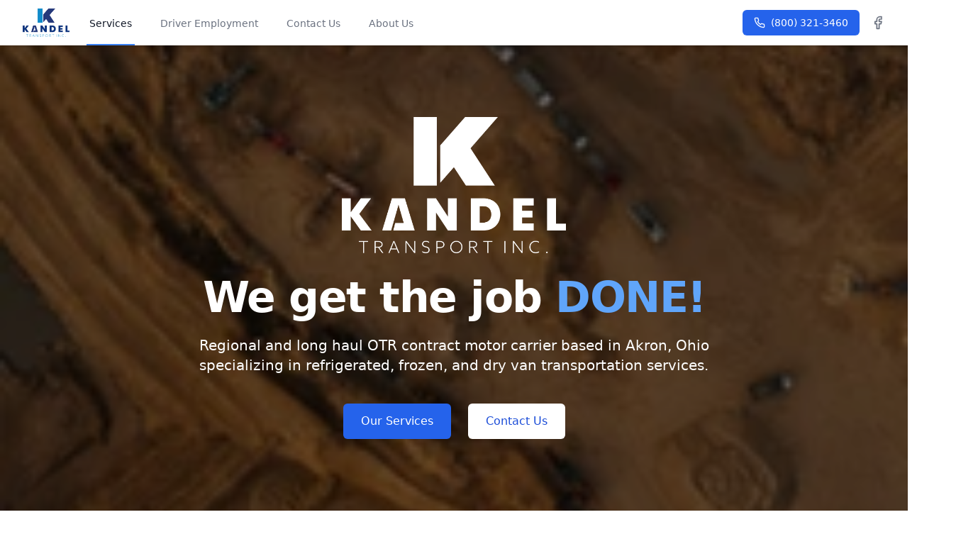

--- FILE ---
content_type: text/html
request_url: https://www.kandel.com/
body_size: 8423
content:
<!DOCTYPE html>
<html lang="en">
<head>
    <meta charset="UTF-8">
    <meta name="viewport" content="width=device-width, initial-scale=1.0">
    <title>Kandel Transport Inc. | Refrigerated & Dry Van Trucking Services</title>
    <meta name="description" content="Regional and long haul OTR contract motor carrier based in Akron, Ohio specializing in refrigerated, frozen, and dry van transportation services.">
    <link rel="icon" href="/favicon.ico" type="image/x-icon">
    <script src="https://cdn.tailwindcss.com"></script>
    <link href="https://unpkg.com/aos@2.3.1/dist/aos.css" rel="stylesheet">
    <script src="https://unpkg.com/aos@2.3.1/dist/aos.js"></script>
    <script src="https://cdn.jsdelivr.net/npm/feather-icons/dist/feather.min.js"></script>
    <script src="https://unpkg.com/feather-icons"></script>
    <style>
        .hero-bg {
            background-image: linear-gradient(rgba(0, 0, 0, 0.5), rgba(0, 0, 0, 0.5)), url('http://static.photos/transport/1200x630/1');
            background-size: cover;
            background-position: center;
        }
        .parallax {
            background-attachment: fixed;
            background-position: center;
            background-repeat: no-repeat;
            background-size: cover;
        }
        .bg-services {
            background-image: linear-gradient(rgba(0, 0, 0, 0.5), rgba(0, 0, 0, 0.5)), url('http://static.photos/truck/1200x630/2');
        }
        .bg-drivers {
            background-image: linear-gradient(rgba(0, 0, 0, 0.5), rgba(0, 0, 0, 0.5)), url('http://static.photos/drivers/1200x630/3');
        }
        .bg-about {
            background-image: linear-gradient(rgba(0, 0, 0, 0.5), rgba(0, 0, 0, 0.5)), url('http://static.photos/logistics/1200x630/4');
        }
        .transition-all {
            transition: all 0.3s ease;
        }
    </style>
</head>
<body class="font-sans antialiased">
    <!-- Navigation -->
    <nav class="fixed w-full bg-white shadow-md z-50">
        <div class="max-w-7xl mx-auto px-4 sm:px-6 lg:px-8">
            <div class="flex justify-between h-16">
                <div class="flex">
                    <div class="flex-shrink-0 flex items-center">
                        <a href="/index.html"><img class="h-10 w-auto" src="logo-color.png" alt="Kandel Transport Logo"></a>
                    </div>
                    <div class="hidden sm:ml-6 sm:flex sm:space-x-8">
                        <a href="#services" class="border-blue-500 text-gray-900 inline-flex items-center px-1 pt-1 border-b-2 text-sm font-medium transition-all hover:text-blue-600">
                            Services
                        </a>
                        <a href="#employment" class="border-transparent text-gray-500 hover:border-gray-300 hover:text-gray-700 inline-flex items-center px-1 pt-1 border-b-2 text-sm font-medium transition-all">
                            Driver Employment
                        </a>
                        <a href="#contact-us" class="border-transparent text-gray-500 hover:border-gray-300 hover:text-gray-700 inline-flex items-center px-1 pt-1 border-b-2 text-sm font-medium transition-all">
                            Contact Us
                        </a>
                        <a href="#about-us" class="border-transparent text-gray-500 hover:border-gray-300 hover:text-gray-700 inline-flex items-center px-1 pt-1 border-b-2 text-sm font-medium transition-all">
                            About Us
                        </a>
                    </div>
                </div>
                <div class="hidden sm:ml-6 sm:flex sm:items-center">
                    <a href="tel:800-321-3460" class="bg-blue-600 px-4 py-2 rounded-md text-white text-sm font-medium hover:bg-blue-700 transition-all flex items-center">
                        <i data-feather="phone" class="mr-2 w-4 h-4"></i> (800) 321-3460
                    </a>
                    <a href="https://www.facebook.com/kandeltransportation/" target="_blank" class="ml-4 text-gray-500 hover:text-blue-600 transition-all">
                        <i data-feather="facebook" class="w-5 h-5"></i>
                    </a>
                </div>
                <div class="-mr-2 flex items-center sm:hidden">
                    <button type="button" id="mobile-menu-button" class="inline-flex items-center justify-center p-2 rounded-md text-gray-400 hover:text-gray-500 hover:bg-gray-100 focus:outline-none focus:ring-2 focus:ring-inset focus:ring-blue-500">
                        <i data-feather="menu" class="block h-6 w-6"></i>
                    </button>
                </div>
            </div>
        </div>

        <!-- Mobile menu -->
        <div class="hidden sm:hidden bg-white shadow-lg" id="mobile-menu">
            <div class="pt-2 pb-3 space-y-1">
                <a href="#services" class="bg-blue-50 border-blue-500 text-blue-700 block pl-3 pr-4 py-2 border-l-4 text-base font-medium">Services</a>
                <a href="#employment" class="border-transparent text-gray-500 hover:bg-gray-50 hover:border-gray-300 hover:text-gray-700 block pl-3 pr-4 py-2 border-l-4 text-base font-medium">Driver Employment</a>
                <a href="#contact-us" class="border-transparent text-gray-500 hover:bg-gray-50 hover:border-gray-300 hover:text-gray-700 block pl-3 pr-4 py-2 border-l-4 text-base font-medium">Contact Us</a>
                <a href="#about-us" class="border-transparent text-gray-500 hover:bg-gray-50 hover:border-gray-300 hover:text-gray-700 block pl-3 pr-4 py-2 border-l-4 text-base font-medium">About Us</a>
                <div class="pt-4 pb-3 border-t border-gray-200">
                    <div class="flex items-center px-4">
                        <a href="tel:800-321-3460" class="bg-blue-600 px-4 py-2 rounded-md text-white text-sm font-medium hover:bg-blue-700 transition-all flex items-center">
                            <i data-feather="phone" class="mr-2 w-4 h-4"></i> (800) 321-3460
                        </a>
                        <a href="https://www.facebook.com/kandeltransportation/" target="_blank" class="ml-4 text-gray-500 hover:text-blue-600 transition-all">
                            <i data-feather="facebook" class="w-5 h-5"></i>
                        </a>
                    </div>
                </div>
            </div>
        </div>
    </nav>

    <!-- Hero Section -->
    <div class="hero-bg min-h-screen flex items-center justify-center text-white pt-16">
        <div class="max-w-7xl mx-auto px-4 sm:px-6 lg:px-8 py-24">
            <div class="text-center">
                <img src="logo.png" alt="Kandel Transport" class="mx-auto h-32 sm:h-48">
                <h1 class="mt-8 text-4xl font-extrabold tracking-tight sm:text-5xl lg:text-6xl">
                    We get the job <span class="text-blue-400">DONE!</span>
                </h1>
                <p class="mt-6 max-w-3xl mx-auto text-xl">
                    Regional and long haul OTR contract motor carrier based in Akron, Ohio specializing in refrigerated, frozen, and dry van transportation services.
                </p>
                <div class="mt-10 flex justify-center space-x-6">
                    <a href="#services" class="inline-flex items-center px-6 py-3 border border-transparent text-base font-medium rounded-md shadow-sm text-white bg-blue-600 hover:bg-blue-700 transition-all">
                        Our Services
                    </a>
                    <a href="#contact-us" class="inline-flex items-center px-6 py-3 border border-transparent text-base font-medium rounded-md shadow-sm text-blue-700 bg-white hover:bg-gray-50 transition-all">
                        Contact Us
                    </a>
                </div>
            </div>
        </div>
    </div>

    <!-- About Section -->
    <div class="bg-white py-16 px-4 sm:px-6 lg:px-8" data-aos="fade-up">
        <div class="max-w-3xl mx-auto text-center">
            <p class="mt-2 text-3xl font-extrabold leading-8 tracking-tight text-gray-900 sm:text-4xl">
                We're small enough to care, but big enough to deliver.
            </p>
            <div class="mt-6 text-xl text-gray-500 space-y-6">
                <p>
                    We are a regional and long haul OTR contract motor carrier based in Akron, Ohio. Most of our customers are manufacturers of frozen foods, dairy products and fruit flavorings, as well as clothing and retail in our Dry Van Division.
                </p>
                <p>
                    We pride ourselves in providing high levels of customer service, and providing safe equipment and drivers.
                </p>
                <p>
                    We offer clients a variety of services, including refrigerated, frozen, and deep frozen transportation.
                </p>
            </div>
        </div>
    </div>

    <!-- Employment CTA -->
    <div class="bg-gray-50">
        <div class="max-w-7xl mx-auto py-12 px-4 sm:px-6 lg:px-8">
            <div class="grid md:grid-cols-1 gap-8">
                <!--<div class="bg-white overflow-hidden shadow rounded-lg" data-aos="fade-right">
                    <div class="px-4 py-5 sm:p-6">
                        <h3 class="text-lg leading-6 font-medium text-gray-900 text-center">
                            Non-driver Employment
                        </h3>
                        <div class="mt-2 max-w-xl text-sm text-gray-500">
                            <p>
                                This application is for mechanics, clerical, and any other non-driving job.
                            </p>
                        </div>
                        <div class="mt-5">
                            <a href="/warehouse-application" class="inline-flex items-center justify-center px-4 py-2 border border-transparent font-medium rounded-md text-white bg-blue-600 hover:bg-blue-700 transition-all w-full">
                                Join us
                            </a>
                        </div>
                    </div>
                </div>-->
                <div class="bg-white overflow-hidden shadow rounded-lg" data-aos="fade-left">
                    <div class="px-4 py-5 sm:p-6">
                        <h3 class="text-lg leading-6 font-medium text-gray-900 text-center">
                            Driver Employment
                        </h3>
                        <div class="mt-2 text-sm text-gray-500 text-center">
                            <p>
                                Are you a dependable driver who wants to drive for a company where you are not just a number?
                            </p>
                        </div>
                        <div class="mt-5">
                            <a href="https://intelliapp.driverapponline.com/c/kandel" target="_blank" class="inline-flex items-center justify-center px-4 py-2 border border-transparent font-medium rounded-md text-white bg-blue-600 hover:bg-blue-700 transition-all w-full">
                                Join us
                            </a>
                        </div>
                    </div>
                </div>
            </div>
        </div>
    </div>

    <!-- Services Section -->
    <div class="parallax bg-services py-24" id="services">
        <div class="max-w-7xl mx-auto px-4 sm:px-6 lg:px-8">
            <div class="text-center">
                <h2 class="text-3xl font-extrabold tracking-tight text-white sm:text-4xl" data-aos="fade-up">
                    Our Services
                </h2>
            </div>
            <div class="mt-12 bg-white bg-opacity-90 rounded-lg shadow-lg p-8 max-w-4xl mx-auto" data-aos="fade-up">
                <p class="text-gray-700 mb-6">
                    Kandel Transport is a fully integrated transportation service provider. Our market niche is in temperature-controlled commodities in a market area generally covering from Boston to Chicago, this includes most of the Great Lake States and New England, as well as Montreal and Toronto.
                </p>
                <p class="text-gray-700 mb-6">
                    Some of our services include: 
                </p>
                <ul class="grid md:grid-cols-2 gap-4 text-gray-700">
                    <li class="flex items-start">
                        <i data-feather="check" class="flex-shrink-0 h-5 w-5 text-blue-500 mr-2"></i>
                        <span>Refrigerated Truckload Hauling</span>
                    </li>
                    <li class="flex items-start">
                        <i data-feather="check" class="flex-shrink-0 h-5 w-5 text-blue-500 mr-2"></i>
                        <span>Dry Van Truckload Hauling</span>
                    </li>
                    <li class="flex items-start">
                        <i data-feather="check" class="flex-shrink-0 h-5 w-5 text-blue-500 mr-2"></i>
                        <span>Deep Frozen, Ice Cream Transportation</span>
                    </li>
                    <li class="flex items-start">
                        <i data-feather="check" class="flex-shrink-0 h-5 w-5 text-blue-500 mr-2"></i>
                        <span>Contract Dedicated Runs / Just-in-time service</span>
                    </li>
                    <li class="flex items-start">
                        <i data-feather="check" class="flex-shrink-0 h-5 w-5 text-blue-500 mr-2"></i>
                        <span>Customer Pick Up Loads</span>
                    </li>
                    <li class="flex items-start">
                        <i data-feather="check" class="flex-shrink-0 h-5 w-5 text-blue-500 mr-2"></i>
                        <span>Dropped Trailer Service</span>
                    </li>
                    <li class="flex items-start">
                        <i data-feather="check" class="flex-shrink-0 h-5 w-5 text-blue-500 mr-2"></i>
                        <span>Refrigerated Trailer Rental</span>
                    </li>
                    <li class="flex items-start">
                        <i data-feather="check" class="flex-shrink-0 h-5 w-5 text-blue-500 mr-2"></i>
                        <span>Local Pickup and Delivery/Re-Delivery of Loads</span>
                    </li>
                </ul>
                <p class="mt-6 text-gray-700">
                    Our equipment stands ready day and night to serve your needs. If you have any other specific transportation requirements, please feel free to contact us.
                </p>
            </div>
        </div>
    </div>

    <!-- Driver Employment Section -->
    <div class="parallax bg-drivers py-24" id="employment">
        <div class="max-w-7xl mx-auto px-4 sm:px-6 lg:px-8">
            <div class="text-center">
                <h2 class="text-3xl font-extrabold tracking-tight text-white sm:text-4xl" data-aos="fade-up">
                    Driver Employment
                </h2>
            </div>
            <div class="mt-12 bg-white bg-opacity-90 rounded-lg shadow-lg p-8 max-w-4xl mx-auto" data-aos="fade-up">
                <p class="text-gray-700 mb-6">
                    Kandel Transport, Inc. is always seeking quality, dependable drivers. We employ both full-time drivers, regional OTR drivers, long haul OTR drivers, as well as some local drivers. We also hire part-time drivers and on-call drivers.
                </p>
                
                <div class="mt-12" id="full-time-drivers">
                    <h3 class="text-2xl font-bold text-gray-900">Full Time Drivers</h3>
                    <div class="mt-4 space-y-4 text-gray-700">
                        <p>
                            Kandel is seeking full-time regional/OTR drivers based in our Akron, Ohio headquarters. We are also taking applications for local drivers in Akron, as well as local drivers in the Northwest Ohio area.
                        </p>
                        <p>
                            Kandel has an extremely low driver turnover rate, and has for many years.
                        </p>
                        <p>
                            Most trips consist of travel in the Great Lakes region and the Northeast.
                        </p>
                        <p>
                            The majority of our freight is no-touch, however, there are a couple locations where you may be required to unload with a hand jack. Currently our OTR drivers generally leave Sunday and end on Thursday/Friday depending on dispatch. The majority of our drivers are home most weekends. Most OTR drivers can average 2,500 - 3,000 miles per week on this schedule.
                        </p>
                        <p>
                            We are seeking drivers with strong personalities, common sense, solid communication skills, and attention to detail - completing and turning in all paperwork on time. Company standards and requirements can be seen on the application link below.
                        </p>
                        <p>
                            Pay is mileage based, plus there is a bonus incentive. In addition, extra charges are also part of the drivers pay. Pay is made weekly by direct deposit. This is just a general overview, exact pay details are presented to applicants during the hiring process.
                        </p>
                        <p>
                            <strong>BENEFITS:</strong> Medical, Life, Short and Long-Term Disability, Employee Assistance Program, Paid Vacation and 401K.
                        </p>
                        <p>
                            Health insurance will be from an insurer in the driver's base area. The company will also reimburse part of your deductible!
                        </p>
                        <p>
                            The Company also pays 100% for Life Insurance, Short & Long-Term Disability and Employee Assistance Program.
                        </p>
                        <p>
                            Benefits begin the first of the month following just 30 Days of Service (excludes 401K and vacation). For example, if you start working in May, your medical coverage would begin July 1st.
                        </p>
                        <p>
                            If you are seriously interested in this position, please click here for the position requirements and to get an application.
                        </p>
                        <p>
                            All other questions you may have (including pay rate) will only be discussed with applicants who are seriously interested in the job and have submitted a completed application.
                        </p>
                        <div class="mt-6">
                            <a href="https://intelliapp.driverapponline.com/c/kandel" target="_blank" class="inline-flex items-center justify-center px-4 py-2 border border-transparent font-medium rounded-md text-white bg-blue-600 hover:bg-blue-700 transition-all w-full">
                                Apply Now
                            </a>
                        </div>
                    </div>
                </div>
                
                <div class="mt-12" id="part-time-drivers">
                    <h3 class="text-2xl font-bold text-gray-900">Part Time Drivers</h3>
                    <div class="mt-4 space-y-4 text-gray-700">
                        <p>
                            Part time drivers are valued here at Kandel Transport to even out the surge in freight and also to help our full time drivers when relief is needed and /or to keep the regional drivers on the longer runs.
                        </p>
                        <p>
                            We are always looking for part time drivers to run day trips both during the week and on weekends and do a relay with our regional drivers. Most of these runs are simple drop and hook moves.
                        </p>
                        <p>
                            If you prefer to run regular every week OR you'd like to be an On Call driver, we try to accommodate to fit your preference. If you are retired, but want occasional work, give us a call.
                        </p>
                        <p>
                            Pay is by mile, and applicable additional compensation are also part of the drivers pay. We pay weekly by direct deposit. The pay will be presented in detail when considered for hire. Benefits are not part of a part time driver's compensation.
                        </p>
                        <p>
                            If you are seriously interested in this position, please click here for the position requirements and to get an application.
                        </p>
                        <p>
                            All other questions you may have (including pay rate) will only be discussed with applicants who are seriously interested in the job and have submitted a completed application.
                        </p>
                        <div class="mt-6">
                            <a href="https://intelliapp.driverapponline.com/c/kandel" target="_blank" class="inline-flex items-center justify-center px-4 py-2 border border-transparent font-medium rounded-md text-white bg-blue-600 hover:bg-blue-700 transition-all w-full">
                                Apply Now
                            </a>
                        </div>
                    </div>
                </div>
            </div>
        </div>
    </div>

    <!-- Contact Us Section -->
    <div class="bg-white py-24 px-4 sm:px-6 lg:px-8" id="contact-us">
        <div class="max-w-7xl mx-auto">
            <div class="text-center">
                <h2 class="text-3xl font-extrabold tracking-tight text-gray-900 sm:text-4xl" data-aos="fade-up">
                    Contact Us
                </h2>
            </div>
            <div class="mt-12 max-w-4xl mx-auto" data-aos="fade-up">
                <div class="bg-gray-50 rounded-lg shadow-lg p-8">
                    <p class="text-gray-700 mb-6">
                        To reach us via mail, use 365 Munroe Falls Rd., Tallmadge, OH 44278, OR you may call us at 330-798-4111. You can also submit your comments directly to us by clicking
                        <script language=javascript>
                        <!--
                            var username = "information";
                            var hostname = "kandel.com";
                            var linktext = "here.";
                            document.write("<a href=" + "mail" + "to:" + username + "@" + hostname + ">" + linktext + "</a>")
                        //-->
                        </script>
                    </p>
                    <p class="text-gray-700 mb-6">
                        <a href="https://www.facebook.com/kandeltransportation/" target="_blank" class="text-blue-600 hover:text-blue-800 transition-all flex items-center">
                            <i data-feather="facebook" class="mr-2 w-5 h-5"></i> Check out our Facebook page and give us a like!
                        </a>
                    </p>
                    
                    <div class="mt-8">
                        <div class="aspect-w-16 aspect-h-9">
                            <iframe width="100%" height="450" frameborder="0" scrolling="no" marginheight="0" marginwidth="0" src="https://maps.google.com/maps/ms?msa=0&amp;msid=215701066786893608816.00050643d190854c43e45&amp;ie=UTF8&amp;t=m&amp;ll=41.072493,-81.414871&amp;spn=0.062118,0.109863&amp;z=13&amp;iwloc=00050643d5ea03dc2f71e&amp;output=embed"></iframe>
                        </div>
                    </div>
                </div>
            </div>
        </div>
    </div>

    <!-- About Us Section -->
    <div class="parallax bg-about py-24" id="about-us">
        <div class="max-w-7xl mx-auto px-4 sm:px-6 lg:px-8">
            <div class="text-center">
                <h2 class="text-3xl font-extrabold tracking-tight text-white sm:text-4xl" data-aos="fade-up">
                    About Kandel Transport
                </h2>
            </div>
            <div class="mt-12 bg-white bg-opacity-90 rounded-lg shadow-lg p-8 max-w-4xl mx-auto" data-aos="fade-up">
                <div class="space-y-8">
                    <div>
                        <h3 class="text-2xl font-bold text-gray-900">History</h3>
                        <div class="mt-4 space-y-4 text-gray-700">
                            <p>
                                Virgil Kandel first incorporated his small company in 1959, it was then called Kandel Produce Co., Inc. Kandel Produce bought and sold truckloads of produce under the authority of the U.S Department of Agriculture. Kandel Produce also arranged for transportation of the loads. In 1970 Kandel Produce was purchased by Joseph Capak, the proprietor of Seaway Reefer Service in Cleveland, Ohio. Mr. Capak then hired our former president, Richard Daniels, to operate and manage Kandel Produce. Through the 1970's and early 1980's Seaway acted as an agent for a variety of large trucking companies. The produce business was seasonal. Mr. Daniels would operate Kandel Produce in the summer and help Mr. Capak manage Seaway Reefer Service during the winter months.
                            </p>
                            <p>
                                Kandel Produce and Seaway Reefer were sold to Richard Daniels in 1984. Seaway Reefer was a good complement to Kandel Produce, because of its strong customer base in the food industry in the Cleveland area. These two companies were merged to form Kandel Transport, Inc. in 1989; at the same time Kandel acquired I.C.C. authority.
                            </p>
                            <p>
                                During the early 1990's Kandel Transport continued to act as an agent for outside carriers, and built up a fleet of company owned trucks and leased operators. In 1993 Richard Daniels retired, and both companies were sold to Mr. Jack Daniels. Following intrastate deregulation, we have aggressively pursued the short haul/intermediate haul market ranging from 500 to 800 miles between Chicago, Montreal, Boston, and Philadelphia.
                            </p>
                            <p>
                                We opened a terminal in Fort Wayne in 2001; the main role this facility plays is to move freight from the Chicago area into our Akron, Ohio main terminal. We have since added additional yards in Illinois and Pennsylvania to meet the growing demand between the Midwest and East, as well as a location in Syracuse, NY, to move freight into Canada.
                            </p>
                            <p>
                                Today, we are a regional refrigerated carrier, as well as dry van OTR, headquartered in Ohio, servicing the surrounding states and Canada. Our fleet consists of 60+ company-owned tractors. Our new administration office is located at 365 Munroe Falls Rd, Tallmadge, OH. 44278.
                            </p>
                        </div>
                    </div>
                    
                    <div>
                        <h3 class="text-2xl font-bold text-gray-900">Kandel Express</h3>
                        <div class="mt-4 text-gray-700">
                            <p>
                                In order to focus on the growing volume of our refrigerated transport market, Kandel Express (our 3pl Brokerage company) is no longer actively participating in providing outsourced logistics services. Our focus is on directly servicing our growing list of clientele.
                            </p>
                        </div>
                    </div>
                </div>
                
                <!-- Image Carousel -->
                <div class="mt-12">
                    <div class="relative overflow-hidden rounded-lg">
                        <div class="relative h-96">
                            <div class="absolute inset-0 flex items-center justify-center bg-gray-200">
                                <img class="h-full w-full object-cover" src="/images/6/full_size.png" alt="Kandel Transport Truck">
                            </div>
                        </div>
                        <div class="flex justify-between mt-4">
                            <button class="p-2 rounded-full bg-gray-200 hover:bg-gray-300 transition-all">
                                <i data-feather="chevron-left" class="w-6 h-6"></i>
                            </button>
                            <button class="p-2 rounded-full bg-gray-200 hover:bg-gray-300 transition-all">
                                <i data-feather="chevron-right" class="w-6 h-6"></i>
                            </button>
                        </div>
                    </div>
                </div>
            </div>
        </div>
    </div>

    <!-- Footer -->
    <footer class="bg-gray-800 text-white py-12 px-4 sm:px-6 lg:px-8">
        <div class="max-w-7xl mx-auto">
            <div class="text-center">
                <!--<img src="/assets/logo_menu-ae148153ac3fbb91fbe07942b4856d8b.png" alt="Kandel Transport" class="h-16 mx-auto">-->
                <p class="mt-6">
                    &copy; Copyright <span id="year"></span>, Kandel Transport, Inc. All Rights Reserved.
                </p>
                <!--<div class="mt-6">
                    <a href="intra" class="text-blue-400 hover:text-blue-300 transition-all">Driver Sign-In</a>
                </div>-->
                <div class="mt-8 flex justify-center space-x-8">
                    <img src="/assets/ota_logo-81f06c0b123a16b81bc81c9ad697d568.png" alt="OTA Logo" class="h-16">
                    <img src="/assets/usaflag-b45eec3d6b5fe85324cd3bc4bc9a6aa4.gif" alt="USA Flag" class="h-16">
                </div>
                <p class="mt-8 text-blue-400">
                    God Bless America
                </p>
                <!--<div class="mt-8 text-sm text-gray-400">
                    <p>
                        Website by <a href="http://www.bluetechconsulting.com" target="_blank" class="text-blue-400 hover:text-blue-300 transition-all">Blue Tech Consulting LLC</a>
                    </p>
                </div>-->
            </div>
        </div>
    </footer>

    <script>
        // Mobile menu toggle
        document.getElementById('mobile-menu-button').addEventListener('click', function() {
            const menu = document.getElementById('mobile-menu');
            menu.classList.toggle('hidden');
            feather.replace();
        });

        // Set current year in footer
        document.getElementById('year').textContent = new Date().getFullYear();

        // Smooth scrolling for anchor links
        document.querySelectorAll('a[href^="#"]').forEach(anchor => {
            anchor.addEventListener('click', function (e) {
                e.preventDefault();
                const target = document.querySelector(this.getAttribute('href'));
                if (target) {
                    window.scrollTo({
                        top: target.offsetTop - 100,
                        behavior: 'smooth'
                    });
                }
            });
        });

        // Initialize AOS
        AOS.init({
            duration: 800,
            easing: 'ease-in-out',
            once: true
        });

        // Replace icons
        feather.replace();
    </script>
</body>
</html>


